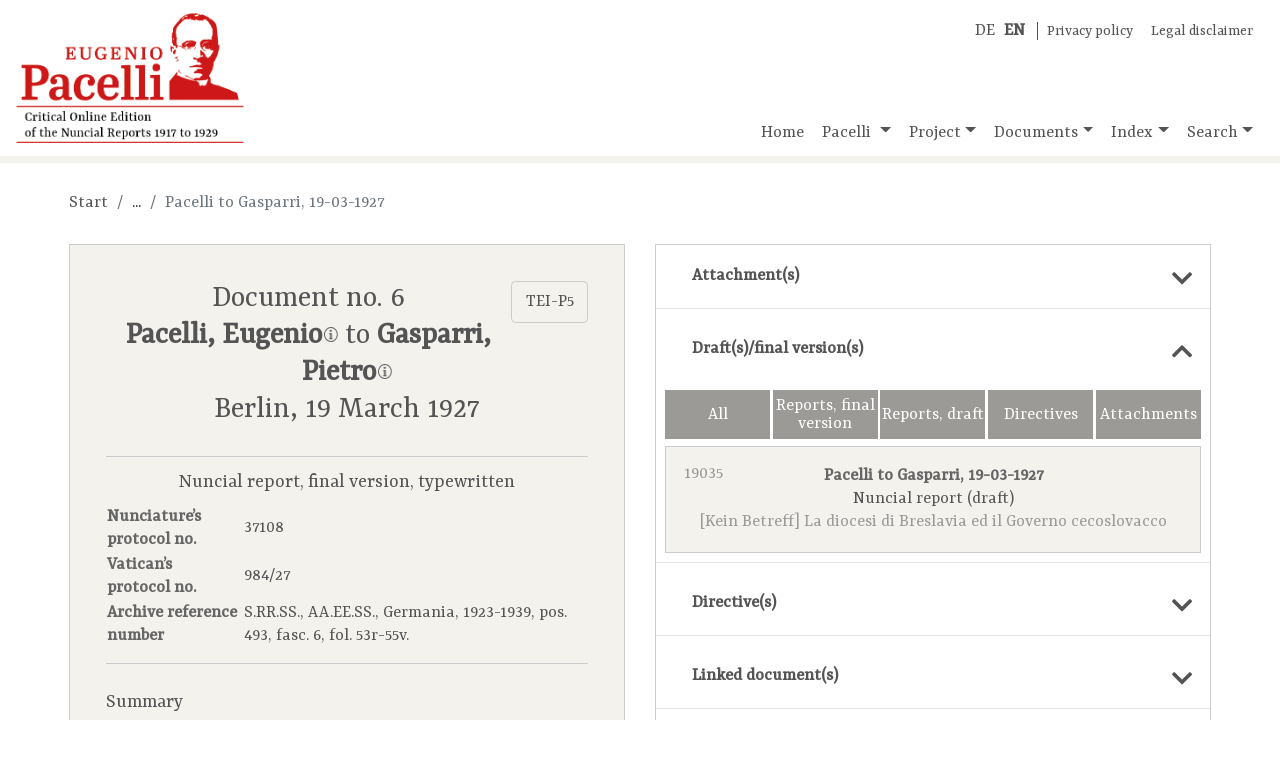

--- FILE ---
content_type: text/html;charset=UTF-8
request_url: https://pacelli-edition.de/en/document.html?idno=6&entwAusfInDoc=show
body_size: 28502
content:
<!DOCTYPE html>
<html xmlns="http://www.w3.org/1999/xhtml" data-template="i18n:translate" data-template-catalogues="data/i18n" data-template-lang="de">
    <head>
            <!-- Meta -->
        <meta charset="UTF-8" />
        <meta name="description" content="Eugenio Pacelli, the future Pope Pius&#160;XII (pontificate:&#xA;        1939-1958), is one of the most well-known and controversial figures of the 20th century.&#xA;        Here, the reports and attachments Eugenio Pacelli, the future Pope Pius&#160;XII, sent to the&#xA;        Roman Curia when he was nuncio in Munich (1917-1924) and Berlin (1920-1929) are gathered,&#xA;        edited critically, annotated and evaluated." />
        <meta name="keywords" content="Eugenio Pacelli, Pacelli, Nuncial Reports, Online Edition" />
        <meta name="viewport" content="width=device-width, initial-scale=1.0" />
            <!-- Fav-Icon -->
        <link rel="shortcut icon" href="./resources/images/template/pacelli-favicon.ico" />
            <!-- Title-->
        <title>Eugenio Pacelli. Critical Online Edition of the Nuncial Reports
        1917–1929</title>
            <!-- JQuery -->
        <script type="text/javascript" src="./resources/libraries/jQuery/jquery-3.3.1.min.js"></script>
            <!-- <script type="text/javascript" src="./resources/libraries/jQuery/jquery-ui-1.12.min.js"/>  Required for "Draggable" -->
            <!-- Bootstrap-->
        <link rel="stylesheet" type="text/css" href="./resources/libraries/bootstrap/bootstrap-4.1.3.min.css" />
        <script type="text/javascript" src="./resources/libraries/bootstrap/bootstrap-4.1.3.bundle.js"></script>
            <!-- SlimWidgets -->
        <link rel="stylesheet" type="text/css" href="./resources/libraries/SlimWidgets/css/slim-widgets.css" />
        <script type="text/javascript" src="./resources/libraries/SlimWidgets/js/slim-widgets.js"></script>
            <!-- Own CSS -->
        <link rel="stylesheet" type="text/css" href="./resources/css/pacelli-main.css" />
            <!-- Own JS -->
        <script type="text/javascript" src="./resources/js/pacelli-objects.js"></script>
        <script type="text/javascript" src="./resources/js/pacelli.js"></script>
            <!-- Google Font "Ysra" -->
        <link href="https://fonts.googleapis.com/css?family=Yrsa&amp;display=swap" rel="stylesheet" /> 
            <!-- Font awesome -->
        <link rel="stylesheet" href="https://use.fontawesome.com/releases/v5.8.0/css/all.css" integrity="sha384-Mmxa0mLqhmOeaE8vgOSbKacftZcsNYDjQzuCOm6D02luYSzBG8vpaOykv9lFQ51Y" crossorigin="anonymous" />
    </head>
    <body id="body" lang="en">
        <div class="container container-xl" id="main-container">
                <!-- Title -->
            <header class="row">
                <div class="im-da-lang"><span xmlns="" class="lang-container"><a class="lang-link" href="../index.html">DE</a><a class="lang-link" href="./index.html"><b>EN</b></a></span><span class="im-da-nav"><a href="./data-protection-policy.html">Privacy policy</a><a href="./impressum-en.html">Legal disclaimer</a></span>
                </div><a class="pacelli-logo-link" href="./index.html"><img class="pacelli-logo" src="./resources/images/template/pacelli-edition-logo-en.png" alt="Pacelli Edition" /></a>
                    <!-- Navigation -->
                <nav class="navbar navbar-expand-md navbar-light ml-auto d-flex align-items-end"><button class="navbar-toggler" type="button" data-toggle="collapse" data-target="#navbarNavDropdown" aria-controls="navbarNavDropdown" aria-expanded="false" aria-label="Toggle navigation"><span class="navbar-toggler-icon"></span></button>
                    <div class="collapse navbar-collapse" id="navbarNavDropdown">
                        <ul class="navbar-nav"> <!-- move navbar to the right: ml-auto -->
                            <li class="nav-item"><a id="nav-home" class="nav-link home-link" href="./index.html">Home</a>
                            </li>
                            <li class="nav-item dropdown"><a id="nav-pacelli" class="nav-link dropdown-toggle" href="./navigation.html#pacelli" role="button" data-toggle="dropdown" aria-haspopup="true" aria-expanded="false">
                                        Pacelli
                                    </a>
                                <div class="dropdown-menu" aria-labelledby="navbarDropdownMenuLink"><a class="dropdown-item" href="./biography.html">Biography</a><a class="dropdown-item" href="./nunciature.html">Nunciature</a>
                                </div>
                            </li>
                            <li class="nav-item dropdown"><a id="nav-project" class="nav-link dropdown-toggle" href="./navigation.html#projekt" role="button" data-toggle="dropdown" aria-haspopup="true" aria-expanded="false">Project</a>
                                <div class="dropdown-menu" aria-labelledby="navbarDropdownMenuLink"><a class="dropdown-item" href="./documentation.html">Documentation</a><a class="dropdown-item" href="./team.html">Team</a><a class="dropdown-item" href="./partners.html">Partners</a><a class="dropdown-item" href="./editorial-guidelines.html">Editorial guidelines</a><a class="dropdown-item" href="./publications.html">Publications</a><a class="dropdown-item" href="./talks-and-presentations.html">Talks and presentations</a><a class="dropdown-item" href="./reports-and-interviews.html">Reports and interviews</a>
                                </div>
                            </li>
                            <li class="nav-item dropdown"><a id="nav-documents" class="nav-link dropdown-toggle" href="./navigation.html#dokumente" role="button" data-toggle="dropdown" aria-haspopup="true" aria-expanded="false">Documents</a>
                                <div class="dropdown-menu" aria-labelledby="navbarDropdownMenuLink"><a class="dropdown-item" href="./documents-by-archives.html">Ordered by archives</a><a class="dropdown-item" href="./documents-by-topics.html">Ordered by topics</a><a class="dropdown-item" href="./documents-chronologically.html">Ordered chronologically</a>
                                </div>
                            </li>
                            <li class="nav-item dropdown"><a id="nav-register" class="nav-link dropdown-toggle" href="./navigation.html#register" role="button" data-toggle="dropdown" aria-haspopup="true" aria-expanded="false">Index</a>
                                <div class="dropdown-menu" aria-labelledby="navbarDropdownMenuLink"><a class="dropdown-item" href="./short-biographies.html?letter=A">Short biographies</a><a class="dropdown-item" href="./keywords.html?letter=A">Keywords</a>
                                </div>
                            </li>
                            <li class="nav-item dropdown"><a id="nav-search" class="nav-link dropdown-toggle" href="./navigation.html#suche" role="button" data-toggle="dropdown" aria-haspopup="true" aria-expanded="false">Search</a>
                                <div class="dropdown-menu dropdown-menu-right" aria-labelledby="navbarDropdownMenuLink"><a class="dropdown-item" href="./search-all-records.html">All records</a>
                                    <div class="dropdown-divider"></div><a class="dropdown-item" href="./search-documents.html">Documents</a><a class="dropdown-item" href="./search-short-biographies.html">Short biographies</a><a class="dropdown-item" href="./search-keywords.html">Keywords</a>
                                </div>
                            </li>
                        </ul>
                    </div>
                </nav>
            </header>
                
                <!-- Actual page content goes here -->
            <div id="content" class="row content-row"><span class="page-info" data-pageid="doc"></span>
    <div class="col-12 basic-container">
                    <nav xmlns="" aria-label="breadcrumb">
                        <ol class="breadcrumb">
                            <li class="breadcrumb-item"><a href="./index.html">Start</a>
                            </li>
                            <li class="breadcrumb-item empty">...</li>
                            <li class="breadcrumb-item active" aria-current="page">Pacelli to Gasparri, 19-03-1927</li>
                        </ol>
                    </nav>
    </div>
    <div class="col-lg-6 basic-container left">
                    <div xmlns="" class="resource doc-container" data-idno="6"><a class="btn" href="https://pacelli-edition.de/Dokument/6?format=xml" target="blanc" style="float:right;">TEI-P5</a>
                        <section class="resource-header doc-header">
                            <h3 class="doc-title">Document no. 6<br /><b><a class="resource-link bio-link" href="./short-biography.html?idno=16027">Pacelli, Eugenio<img src="./resources/images/document/i-icon.png" class="bio-link-icon resource-link-icon" data-idno="16027" title="Show short biography" /></a></b> to <b><a class="resource-link bio-link" href="./short-biography.html?idno=7008">Gasparri, Pietro<img src="./resources/images/document/i-icon.png" class="bio-link-icon resource-link-icon" data-idno="7008" title="Show short biography" /></a></b><br />Berlin, 19&#160;March&#160;1927</h3>
                        </section>
                        <section class="doc-meta-data">
                            <p class="doc-classification">Nuncial report, final version, typewritten</p>
                            <table class="doc-meta-data-table">
                                <tr>
                                    <th>Nunciature’s protocol no.</th>
                                    <td>37108</td>
                                </tr>
                                <tr>
                                    <th>Vatican’s protocol no.</th>
                                    <td>984/27</td>
                                </tr>
                                <tr>
                                    <th>Archive reference number</th>
                                    <td>S.RR.SS., AA.EE.SS., Germania, 1923-1939, pos. 493, fasc. 6, fol. 53r-55v. </td>
                                </tr>
                            </table>
                        </section>
                        <section class="doc-regest">
                            <h5 class="section-title">Summary</h5>Pacelli übersendet eine Denkschrift des Ministerialdirektors im preußischen
        Kultusministerium Trendelenburg aus Anlass von Zeitungsmeldungen über Verhandlungen zwischen
        der Tschechoslowakei und dem Heiligen Stuhl. Darin heißt es, dass es dabei zum einen um die
        Diözesangrenzen und zum anderen um das kirchliche Eigentum in der Tschechoslowakei gehen
        soll. Nach Aussage des tschechoslowakischen Außenministers Beneš soll der Heilige Stuhl in
        der Frage der Diözesangrenzen sein Einverständnis gegeben haben. Allerdings sollen die
        Verhandlungen aufgrund bestimmter Bedingungen des Heiligen Stuhls dennoch ins Stocken geraten
        sein. Darüber hinaus gibt es nach Trendelenburg beunruhigende Nachrichten über die
        Parzellierungspläne des tschechoslowakischen Bodenamts. Nach Äußerungen des Prager
        Erzbischofs Kordač soll der Heilige Stuhl gegen die Bodenreform an sich nichts einzuwenden
        gehabt haben, lediglich gegen einige Modalitäten der Durchführung. Trendelenburg macht
        darauf aufmerksam, dass der Besitz der Mensalgüter des Fürstbistums Breslau urkundlich
        festgelegt ist, so dass Ansprüche Dritter weder nach bürgerlichem noch nach kirchlichem
        Recht in Betracht kommen können. Der Ministerialdirektor verweist auf einen entsprechenden
        Grundsatz, den der Heilige Stuhl in der Frage des Grundbesitzes der Breslauer Domkirche auf
        polnischem Territorium im Juli 1926 formulierte. Trendelenburg geht davon aus, dass dieser
        Grundsatz von der tschechoslowakischen Bodenreform, die darüber hinaus auch gegen
        international anerkannte Rechtsgrundsätze verstößt, nicht erschüttert werden kann.
        Entsprechende Forderungen von polnischer und tschechoslowakischer Seite widersprechen diesem
        Grundsatz, so der Ministerialdirektor. Preußen legt größten Wert darauf, dass die Breslauer
        Mensalgüter, der für die kirchliche Versorgung der Diözese Breslau unentbehrlich sind,
        unangetastet bleiben. Pacelli teilt mit, dass Trendelenburg mündlich darauf hinwies, dass
        ein Streit in dieser Frage schwerste Auswirkungen auf die laufenden Konkordatsverhandlungen
        haben könnte. Der Nuntius überlässt die Entscheidung in dieser Frage selbstverständlich
        Gasparri, rät aber dazu, jede Änderung des gegenwärtigen Status quo mit Blick auf die
        Diözesangrenzen und die Breslauer Mensalgüter zu vermeiden, um die ohnehin schon mühsamen
        Konkordatsverhandlungen nicht noch weiter zu erschweren. Er fürchtet im Fall einer Änderung
        die beunruhigendsten Folgen und Komplikationen.</section>
                        <section class="doc-subject">
                            <h5 class="section-title">Subject</h5>
                            <div class="subject-text pacelli-1st-layer">La diocesi di Breslavia ed il Governo cecoslovacco</div>
                        </section>
                        <section class="doc-body-container pacelli-1st-layer">Eminenza Reverendissima,<br />Il Direttore ministeriale nel Ministero del Culto
        prussiano, Sig.&#160;<a class="resource-link bio-link" href="./short-biography.html?idno=22034"><u>Trendelenburg</u><img src="./resources/images/document/i-icon.png" class="bio-link-icon resource-link-icon" data-idno="22034" title="Show short biography" /></a>, mi ha ieri consegnato, con preghiera di trasmetterlo alla S.&#160;Sede, l'accluso
            <a class="resource-link doc-link" href="./document.html?idno=4436" title="Open linked document">Esposto</a>, nel quale si afferma che, secondo notizie
        ognor più diffuse degli organi della stampa cecoslovacca (ad&#160;es. la <a class="resource-link sub-link" href="./keyword.html?idno=1946">"Deutsche Presse"<img src="./resources/images/document/i-icon.png" class="sub-link-icon resource-link-icon" data-idno="1946" title="Show keyword" /></a> del 1, 3, 4, 5,&#160;Dicembre 1926, dell'8&#160;Gennaio 1927,
        del 4, 5, 13, e 19&#160;Febbraio corr.&#160;a.; la <a class="resource-link sub-link" href="./keyword.html?idno=1947">"Prager Presse"<img src="./resources/images/document/i-icon.png" class="sub-link-icon resource-link-icon" data-idno="1947" title="Show keyword" /></a>
        del 12&#160;Febbraio 1927) sarebbero state da tempo iniziate e già condotte abbastanza
        avanti trattative fra la S.&#160;Sede ed il <a class="resource-link sub-link" href="./keyword.html?idno=1711">Governo cecoslovacco<img src="./resources/images/document/i-icon.png" class="sub-link-icon resource-link-icon" data-idno="1711" title="Show keyword" /></a> su
            <a class="resource-link sub-link" href="./keyword.html?idno=248">questioni politico-ecclesiastiche<img src="./resources/images/document/i-icon.png" class="sub-link-icon resource-link-icon" data-idno="248" title="Show keyword" /></a>. In questi negoziati si
        tratterebbe fra l'altro dei <a class="resource-link sub-link" href="./keyword.html?idno=1475">confini delle diocesi<img src="./resources/images/document/i-icon.png" class="sub-link-icon resource-link-icon" data-idno="1475" title="Show keyword" /></a> e della proprietà
        ecclesiastica nella Cecoslovacchia.<br />Circa la questione della circoscrizione delle
        diocesi, secondo una dichiarazione del Ministro degli<div class="new-folio">53v</div>Esteri
            <a class="resource-link bio-link" href="./short-biography.html?idno=2098">Dr.&#160;<u>Benesch</u><img src="./resources/images/document/i-icon.png" class="bio-link-icon resource-link-icon" data-idno="2098" title="Show short biography" /></a>, la S.&#160;Sede avrebbe già dato il suo consenso, sebbene a tale riguardo siano
        state poste anche alcune condizioni, a causa delle quali le trattative sarebbero rimaste
        interrotte ("Prager Presse", N.&#160;42
        12&#160;Febbraio&#160;c.&#160;a.).<br />Contemporaneamente circolano, sempre secondo il
        summenzionato Esposto, notizie allarmanti intorno ai noti progetti di frazionamento delle
        terre da parte dell'Ufficio cecoslovacco, detto <u>Bodenamt</u>. A tale proposito ha fatto
        pure impressione una asserita dichiarazione dell'<a class="resource-link bio-link" href="./short-biography.html?idno=4768">Arcivescovo di
        Praga<img src="./resources/images/document/i-icon.png" class="bio-link-icon resource-link-icon" data-idno="4768" title="Show short biography" /></a>, secondo la quale nemmeno la S.&#160;Sede avrebbe nulla da obiettare contro il
        principio della <a class="resource-link sub-link" href="./keyword.html?idno=1948">riforma agraria<img src="./resources/images/document/i-icon.png" class="sub-link-icon resource-link-icon" data-idno="1948" title="Show keyword" /></a>, vale a dire che i grandi latifondi
        vengano ceduti ai nulla abbienti, sebbene solamente per quanto lo richiede la ragione di
        Stato; non vi sarebbe nulla da opporre contro alcune modalità della sua esecuzione.
        ("Deutsche Presse" N.&#160;7 dell'11&#160;Gennaio 1927).<div class="new-folio">54r</div>In
        queste notizie ed in queste voci, continua l'Esposto, non è soltanto questione della
        circoscrizione della diocesi prussiana di Breslavia, ma eziandio dell'<a class="resource-link sub-link" href="./keyword.html?idno=13036">antica proprietà della Mensa vescovile di questa diocesi<img src="./resources/images/document/i-icon.png" class="sub-link-icon resource-link-icon" data-idno="13036" title="Show keyword" /></a>.<br />Tale proprietà
        della Mensa vescovile di Breslavia, sita nella Cecoslovacchia, è fondata, come è noto alla
        S.&#160;Sede, su documenti così certi, che le pretese di terzi non possono in alcun modo
        essere prese in considerazione né secondo il diritto civile, né secondo il diritto canonico.
        Dal punto di vista del diritto ecclesiastico, la cosa è così chiara che per essa senza alcun
        dubbio deve avere la sua applicazione quel principio, che la S.&#160;Sede recentemente
        ancora nello scambio di note col <a class="resource-link sub-link" href="./keyword.html?idno=16020">Governo prussiano<img src="./resources/images/document/i-icon.png" class="sub-link-icon resource-link-icon" data-idno="16020" title="Show keyword" /></a> circa i <a class="resource-link sub-link" href="./keyword.html?idno=1633">beni del Capitolo di Breslavia situati in Polonia<img src="./resources/images/document/i-icon.png" class="sub-link-icon resource-link-icon" data-idno="1633" title="Show keyword" /></a> ha riconosciuto come
        sempre da Essa sostenuto (<a class="resource-link doc-link" href="./document.html?idno=18291" title="Open linked document">Pro memoria</a> della S.&#160;Sede con Nota di
        accompagno del Nunzio Apostolico al <a class="resource-link bio-link" href="./short-biography.html?idno=2137">Ministro Presidente<img src="./resources/images/document/i-icon.png" class="bio-link-icon resource-link-icon" data-idno="2137" title="Show short biography" /></a>
                            <div class="new-folio">54v</div>di Prussia del 7&#160;Luglio 1926 N.&#160;35547).<br />Questo
        principio non può in alcun modo essere infirmato da disposizioni della legislazione
        cecoslovacca circa la riforma agraria, tanto più che questa legislazione contraddice alle
        massime di diritto, internazionalmente riconosciute, della inviolabilità della
        proprietà.<br />Così pure si violerebbe direttamente il summenzionato principio della
        proprietà ecclesiastica, se, in relazione con la questione dei confini delle diocesi,
        Autorità ecclesiastiche non prussiane sollevassero pretese su questi beni, come sembra sia
        già avvenuto da parte polacca e vi è da temere che possa pure accadere da parte
        cecoslovacca.<br />La Prussia, conclude l'Esposto, deve – come fin da tempo antico –
        annettere la massima importanza a ciò che le assicurazioni, le quali sono contenute a tale
        riguardo a favore della diocesi di Breslavia nelle Convenzioni esistenti colla S.&#160;Sede,
        rimangono intatte, e che<div class="new-folio">55r</div>sopratutto la proprietà stessa dei
        beni in discorso, indispensabile al mantenimento della diocesi di Breslavia e dei vasti
        territori da essa dipendenti, rimanga assolutamente garantita contro qualsiasi terzo.<br />Il
        Sig.&#160;Trendelenburg, nel consegnarmi il detto Foglio, mi ha aggiunto a voce che una
        simile vertenza potrebbe avere le più gravi ripercussioni sui pendenti <a class="resource-link sub-link" href="./keyword.html?idno=25084">negoziati per un Concordato colla Prussia<img src="./resources/images/document/i-icon.png" class="sub-link-icon resource-link-icon" data-idno="25084" title="Show keyword" /></a>.<br />L'alta saggezza dell'Eminenza
        Vostra Reverendissima prenderà certamente in questo importante argomento quella <a class="resource-link doc-link" href="./document.html?idno=18864" title="Open linked document">decisione</a>, che maggiormente risponda ai superiori e generali interessi
        della S.&#160;Chiesa. Da parte mia mi limiterò ad osservare, nei riguardi della Prussia,
        umilmente e rispettosamente che, qualora fosse possibile di evitare qualsiasi modificazione
        nello statu quo attuale, per ciò che concerne sia la circoscrizione diocesana come
        soprattutto il possesso dei beni anzidetti, ciò costituirebbe una essenziale facilitazione
        nelle già<div class="new-folio">55v</div>tanto spinose ed ardue trattative concordatarie,
        mentre che un contrario provvedimento, massime nella questione dei beni, potrebbe cagionare
        (quantunque a torto) le più preoccupanti conseguenze e complicazioni.<br />Chinato umilmente
        al bacio della Sacra Porpora, con sensi di profondissima venerazione ho l'onore di
        confermarmi<br />Di Vostra Eminenza Reverendissima Umilissimo Devotissimo Obbligatissimo
        Servo<br />+ Eugenio Pacelli Arcivescovo di Sardi<br />Nunzio Apostolico</section>
                        <section class="citation-reference citation-reference-doc">
                            <h5 class="section-title">Recommended quotation</h5>Pacelli, Eugenio to Gasparri, Pietro from 19&#160;March&#160;1927, in: 'Kritische Online-Edition der Nuntiaturberichte Eugenio Pacellis (1917-1929)', document no. 6, URL: www.pacelli-edition.de/en/Document/6. Last access: 01-02-2026.</section>
                        <section class="online-change" style="border-bottom:none; margin-bottom:0; padding-bottom:0;">Online since 25-02-2019, last modification 01-02-2022.</section><a class="pdf-btn d-none" href="./document-pdf.html?idno=6"></a>
                    </div>
    </div>
    <div class="col-lg-6 basic-container right">
        <div class="accordion">
            <!-- Links to attachments of the current document -->
            <div class="acco-section"><a xmlns="" class="acco-section-title" data-idno="6" data-type="attachInDoc" href="./document.html?idno=6&amp;attachInDoc=show"><span>Attachment(s)</span><i class="fas fa-chevron-down"></i></a>
            </div>
            <!-- Links to drafts/executions of the current document -->
            <div class="acco-section"><a xmlns="" class="acco-section-title" data-idno="6" data-type="entwAusfInDoc" href="./document.html?idno=6"><span>Draft(s)/final version(s)</span><i class="fas fa-chevron-up"></i></a>
                            <div xmlns="" class="results-container doc-results-container">
                                <ul class="link-items doc-link-items">
                                    <li class="doc-type-control"><button class="doc-type-control-btn" title="Show all documents" value="alle">All</button><button class="doc-type-control-btn" title="Show final version of nuncial reports" value="NuAu">Reports, final version</button><button class="doc-type-control-btn" title="Show draft of nuncial reports" value="NuEn">Reports, draft</button><button class="doc-type-control-btn" title="Show directives" value="We">Directives</button><button class="doc-type-control-btn" title="Show attachments" value="An">Attachments</button>
                                    </li>
                                    <div class="doc-link-items-group" data-classtype="NuEn">
                                        <li class="link-item doc-link-item" data-classtype="NuEn"><a data-idno="19035" class="doc-link" href="./document.html?idno=19035"><span class="title">Pacelli to Gasparri, 19-03-1927</span><span class="idno">19035</span><span class="classType">Nuncial report (draft)</span><span class="divider"></span><span class="subject">[Kein Betreff] La diocesi di Breslavia ed il Governo
            cecoslovacco</span></a>
                                        </li>
                                    </div>
                                </ul>
                            </div>
            </div>
            <!-- Links to "Weisungen" of the current document -->
            <div class="acco-section"><a xmlns="" class="acco-section-title" data-idno="6" data-type="weisungInDoc" href="./document.html?idno=6&amp;weisungInDoc=show"><span>Directive(s)</span><i class="fas fa-chevron-down"></i></a>
            </div>
            <!-- Links to documents referenced in the current document -->
            <div class="acco-section"><a xmlns="" class="acco-section-title" data-idno="6" data-type="docsInDoc" href="./document.html?idno=6&amp;docsInDoc=show"><span>Linked document(s)</span><i class="fas fa-chevron-down"></i></a>
            </div>
            <!-- Links to bios referenced in the current document -->
            <div class="acco-section"><a xmlns="" class="acco-section-title" data-idno="6" data-type="biosInDoc" href="./document.html?idno=6&amp;biosInDoc=show"><span>Linked short biographies</span><i class="fas fa-chevron-down"></i></a>
            </div>
            <!-- Links to subs referenced in the current document -->
            <div class="acco-section"><a xmlns="" class="acco-section-title" data-idno="6" data-type="subsInDoc" href="./document.html?idno=6&amp;subsInDoc=show"><span>Linked keyword(s)</span><i class="fas fa-chevron-down"></i></a>
            </div>
            <!-- Incoming links from other documents -->
            <div class="acco-section"><a xmlns="" class="acco-section-title" data-idno="6" data-type="docsToDoc" href="./document.html?idno=6&amp;docsToDoc=show"><span>Linking document(s)</span><i class="fas fa-chevron-down"></i></a>
            </div>
        </div>
    </div>
    <!--<div class="col-12 basic-container">
        <span class="app:insert-prev-next-doc-links"/>
    </div>-->
</div>
                <!-- /page content -->
            <footer class="row">
                <div class="col-6 col-lg-3 partner-logo"><a href="https://www.uni-muenster.de/de/" target="_blank" title="Westfälische Wilhelms-Universität Münster"><img style="width:300px; max-width:90%; margin-left:auto; margin-right:auto;" src="./resources/images/template/logo-uni-muenster.png" alt="Logo WWU Münster" /></a>
                </div>
                <div class="col-6 col-lg-3 partner-logo"><a href="http://www.dhi-roma.it/" target="_blank" title="Deutsches Historisches Institut Rom"><img src="./resources/images/template/logo-dhi-rom.png" alt="Logo DHI Rom" /></a>
                </div>
                <div class="col-6 col-lg-3 partner-logo"><a href="http://asv.vatican.va/content/archiviosegretovaticano/it.html" target="_blank" title="Archivio Segreto Vaticano"><img src="./resources/images/template/logo-archivio-segreto.png" alt="Logo Archivio Segreto Vaticano" /></a>
                </div>
                <div class="col-6 col-lg-3 partner-logo"><a href="http://www.dfg.de/" target="_blank" title="Deutsche Forschungsgemeinschaft"><img src="./resources/images/template/logo-dfg.png" alt="Logo DFG" /></a>
                </div>
            </footer>
        </div>
    </body>
</html>

--- FILE ---
content_type: text/html;charset=UTF-8
request_url: https://pacelli-edition.de/en/resources/html/ajax/get-linked-bios.html?idno=6&countOnly=true&biosInDoc=show
body_size: 92
content:
<!DOCTYPE span>
<span>6</span>